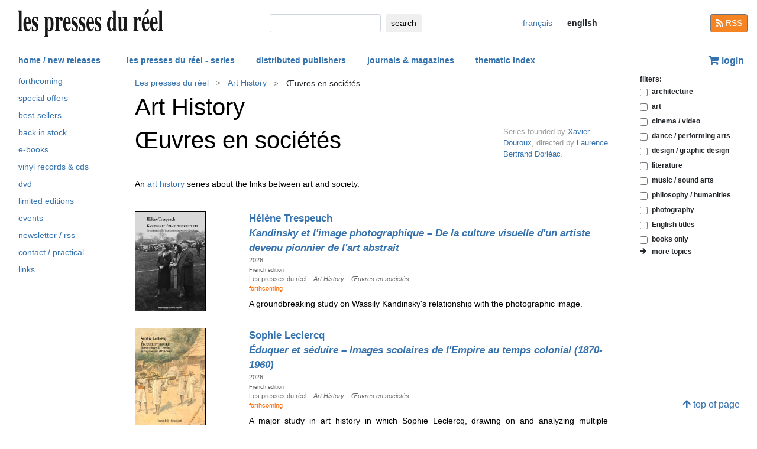

--- FILE ---
content_type: text/html; charset=UTF-8
request_url: https://www.lespressesdureel.com/EN/EN/collection_serie.php?id=13&menu=0
body_size: 12076
content:
<!DOCTYPE html>
<html lang="en">
<head>
<meta charset="utf-8">
<title>Œuvres en sociétés - Les presses du réel</title>
<meta name="description" content="" />
<meta name="keywords" content="">
<meta name="viewport" content="width=device-width, initial-scale=1.0">
<meta HTTP-EQUIV="Content-Language" Content="en"> 	
<link rel="canonical" href="https://www.lespressesdureel.com/EN/collection_serie.php?id=13&menu=1"/>
<link rel="shortcut icon" href="/images/favicon.png">
<link href="/assets/css/bootstrap.min.css?v=0.3.1.0" rel="stylesheet">
<link href="/css/css.css?v=0.3.1.0" rel="stylesheet">
<!-- HTML5 shim and Respond.js IE8 support of HTML5 elements and media queries -->
<!--[if lt IE 9]>
<script src="/assets/js/html5shiv.js?v=0.3.1.0"></script>
<script src="/assets/js/respond.min.js?v=0.3.1.0"></script>
<![endif]-->
<script src="/assets/js/jquery.js?v=0.3.1.0"></script>
<script src="/assets/js/select2/select2.min.js?v=0.3.1.0"></script>
<link href="/assets/js/select2/select2.min.css?v=0.3.1.0" rel="stylesheet" />
<script src="/assets/js/popper.min.js?v=0.3.1.0"></script>
<script src="/assets/js/bootstrap.min.js?v=0.3.1.0"></script>
<script src="/js/js.js?v=0.3.1.0"></script>
<link rel="stylesheet" href="/assets/fas/css/all.css?v=0.3.1.0">
<link rel="alternate" hreflang="fr" href="/en?id=13&menu=0" />
<script src="/assets/js/lightbox/ekko-lightbox.js?v=0.3.1.0"></script>
<link href="/assets/js/lightbox/ekko-lightbox.css?v=0.3.1.0" rel="stylesheet" />
</head>
<body>
   <header>
    <div class="navbar fixed-top toplogo">
         
        <a href="nouveautes.php" class="navbar-brand"><img class="logo-brand" src="/images/logo250.png" alt="les presses du réel" width="250"/></a>
        <div class="">
          <form class="form-inline mt-2 mt-md-0 " action="resultats.php" method="get">
              <input class="form-control form-control-sm mr-sm-2 input-search" type="text" placeholder="" 
                aria-label="search" name="search" id="search" 
                pattern=".{2,100}" required title="2 lettres minimum"
                oninvalid="this.setCustomValidity('Please enter a subject to search (name, title, ISBN, keyword). Please limit your search to 100 characters')"
                oninput="setCustomValidity('')">
              <button class="btn   btn-sm" type="submit">
                <div class="d-none d-lg-block">search</div>
                <div class="d-lg-none"><span class="fas fa-search" aria-hidden="true"></span></div>
              </button>
        </form>
        </div>
        <ul class="navbar-nav navbar-expand-lg ">
            <li class="nav-item active">
              
                <a href="/en?id=13&menu=0" class="btn  btn-sm btn-lang ">
                <div class="d-lg-none">fr</div>
                <div class="d-none d-lg-block">français</div>
                </a>

                            
            </li>
            <li class="nav-item active">

              
                <span style="cursor:default"  class="btn btn-sm btn-lang  lang-active">
                <div class="d-lg-none">en</div>
                <div class="d-none d-lg-block">english</div>
                </span>

              
             
            </li>
        </ul>
        <a href="/EN/feed.php" class="btn btn-secondary btn-sm btn-rss d-none d-lg-block"><i class="fa fa-rss pull-left" style="width:13px;"></i> RSS</a>
  </div>
    <nav class="navbar navbar-expand-lg navbar-light fixed-top nav-second">
      <button class="navbar-toggler " type="button" data-toggle="collapse" data-target="#navbarCollapse" aria-controls="navbarCollapse" aria-expanded="false" aria-label="Toggle navigation">
        <span class="navbar-toggler-icon "></span>
      </button>
      <div class="collapse navbar-collapse" id="navbarCollapse">
        <ul class="navbar-nav mr-auto">
          <li class="nav-item active">
          </li>
          <li class="nav-item">
           <a href="nouveautes.php" class="nav-link  " role="button" aria-haspopup="true" aria-expanded="false">home / new releases</a>
          </li>

          <li class="nav-item nav-item-special">
           <a href="collections.php?menu=1" class="nav-link  " role="button" aria-haspopup="true" aria-expanded="false">les presses du réel - series</a>
          </li>

          <li class="nav-item">
           <a href="editeurs.php?menu=2" class="nav-link  " role="button" aria-haspopup="true" aria-expanded="false">distributed publishers</a>
          </li>

          <li class="nav-item">
           <a href="magazines.php?menu=3" class="nav-link  " role="button" aria-haspopup="true" aria-expanded="false">journals & magazines</a>
          </li>

          <li class="nav-item">
           <a href="index_themes.php?menu=4" class="nav-link  " role="button" aria-haspopup="true" aria-expanded="false">thematic index</a>
          </li>
        </ul>


          <div class="float-right userdiv">
            <span class="panier"></span>
          </div>
      </div>
    </nav>
    <div id="filtresmobilecontainer" class=""><a class="btn" id="filtresmobilecontainerbtn">+ filters</a><div id="filtresmobile" class="filter_div"></div></div>


  </header>
  <div class="container-fluid float-left" itemscope itemtype="http://schema.org/WebPage">
    
 <div class="row">
 	 <div class="col-md-2 no-print col-pdr-left">
 	 	<select name="leftselect" class="leftselect form-control form-control-sm">
		<option value="">list</option>
		<option  value="aparaitre.php">forthcoming</option>
<option  value="offres.php">offres spéciale</option>
<option  value="ventes.php">best-sellers</option>
<option  value="retours.php">back in stock</option>
<option  value="numerique.php">e-books</option>
<option  value="index_audio.php">vinyl records & cds</option>
<option  value="index_multimedia.php">dvd</option>
<option  value="index_limite.php">limited editions</option>
<option  value="agenda.php">events</option>
<option  value="newsletter.php">newsletter / rss</option>
<option  value="informations.php">contact / practical</option>
<option  value="liens.php">links</option>
</select>
<ul id="scrollId" class="nav flex-column ulnav leftul">
					  <li><a class="nav-link" href="aparaitre.php">forthcoming</a></li>
					  <li><a class="nav-link" href="offres.php">special offers</a></li>
					  <li><a class="nav-link" href="ventes.php">best-sellers</a></li>
				  	  <li><a class="nav-link" href="retours.php">back in stock</a></li>
					  <li><a class="nav-link" href="numerique.php">e-books</a>
					  <li><a class="nav-link" href="index_audio.php">vinyl records & cds</a></li>
					  <li><a class="nav-link" href="index_multimedia.php">dvd</a></li>
					  <li><a class="nav-link" href="index_limite.php">limited editions</a></li>
					  <li><a class="nav-link" href="agenda.php">events</a></li>
					  <li><a class="nav-link" href="newsletter.php">newsletter / rss</a></li>
					  <li><a class="nav-link" href="informations.php">contact / practical</a></li>
					  <li><a class="nav-link" href="liens.php">links</a></li>
				</ul><script>
				var li = $( "li.active" );
				var ul = $("#scrollId");
				var pos = 0;
				$("#scrollId").find('li').each(function() {
				   if ( $(this).children().hasClass('active') ) {
					  pos=$(this).children().position("top");
				   }
				});
				ul.scrollTop(pos["top"]-10); 


				$(".leftselect").change(function() {
					if ($(this).val()!="")
 				  		$(location).attr("href",$(this).val());
				});

				</script> 	 </div>
 	 <div class="col-md-8">

					<nav aria-label="breadcrumb" itemprop="breadcrumb"  class="breadcrumb-pdr">
					 <ol class="breadcrumb">
				        <li class="breadcrumb-item"><a class="btn btn-sm btn-sm-outline-default text-left" href="collections.php?menu=1">Les presses du réel</i></a></li><li class="breadcrumb-item"><a href="collection.php?id=107&menu=0" class="btn btn-sm btn-sm-outline-default text-left">Art History</a></li><li class="breadcrumb-item"><span  class="btn btn-sm btn-sm-outline-default text-left" style="cursor:auto" >Œuvres en sociétés</span></li>	  
					</ol>
				</nav>
				<div id="page">	<div class="blocColl">	<h1>Art History</h1>			<div class="row">
				<div class="col-sm-9">
	<h1>Œuvres en sociétés</h1>	<div class="separationTitre">&nbsp;</div>	<div class="accroche">An  <a href="index_theme.php?id=20&menu=4">art history</a> series about the links between art and society.</div>	<div class="separationTitre">&nbsp;</div> 			</div>				<div class="col-sm-3">
				<div class="descrListeLeft">Series founded by <a href="auteur.php?id=319">Xavier Douroux</a>, directed by <a href="ouvrage.php?id=12599">Laurence Bertrand Dorléac</a>.</div>				<div class="descrListeLeft"></div> 			</div> 		</div> </div>		<div class="elementliste">			<div class="row">
				<div class="col-4 col-md-3">
			<a href="ouvrage.php?id=12792&menu=0"><img src="./img/ouvrage/12792/_Kandinsky_4_11_1.jpg" class="couvListeReduite" alt="Hélène Trespeuch - Kandinsky et l\'image photographique - De la culture visuelle d\'un artiste devenu pionnier de l\'art abstrait" /></a>				</div>				<div class="col-8  col-md-9 listcolright">
			<div class="titreListe"><a href="ouvrage.php?id=12792&menu=0"><span class="auteurTitre">Hélène Trespeuch</span><br/><span class="ouvrageTitre">Kandinsky et l'image photographique  &ndash; De la culture visuelle d'un artiste devenu pionnier de l'art abstrait</span></a></div>			<div class="descrListe">2026</div>			<div class="descrListe"><span class="small-text">French edition</span></div>
			<div class="collListe">Les presses du réel – <i>Art History &ndash; Œuvres en sociétés</i> </div>			<div class="descrListe vert"></div>			<div class="descrListe orange">forthcoming</div>			<div class="descrListe orange"></div>			<div class="descrListe rouge"></div>			<div class="accroche">A groundbreaking study on Wassily Kandinsky's relationship with the photographic image.</div>				</div>			</div>		</div>		<div class="elementliste">			<div class="row">
				<div class="col-4 col-md-3">
			<a href="ouvrage.php?id=9829&menu=0"><img src="./img/ouvrage/9829/_cover.jpg" class="couvListeReduite" alt="Sophie Leclercq - Éduquer et séduire - Images scolaires de l\'Empire au temps colonial (1870-1960)" /></a>				</div>				<div class="col-8  col-md-9 listcolright">
			<div class="titreListe"><a href="ouvrage.php?id=9829&menu=0"><span class="auteurTitre">Sophie Leclercq</span><br/><span class="ouvrageTitre">Éduquer et séduire  &ndash; Images scolaires de l'Empire au temps colonial (1870-1960)</span></a></div>			<div class="descrListe">2026</div>			<div class="descrListe"><span class="small-text">French edition</span></div>
			<div class="collListe">Les presses du réel – <i>Art History &ndash; Œuvres en sociétés</i> </div>			<div class="descrListe vert"></div>			<div class="descrListe orange">forthcoming</div>			<div class="descrListe orange"></div>			<div class="descrListe rouge"></div>			<div class="accroche">A major study in art history in which Sophie Leclercq, drawing on and analyzing multiple sources, texts, and visual documents, sheds light on a blind spot in French colonialism: how, between 1870 and 1960, children were taught about colonial conquest through edifying imagery, and how their view of colonized populations was shaped?</div>				</div>			</div>		</div>		<div class="elementliste">			<div class="row">
				<div class="col-4 col-md-3">
			<a href="ouvrage.php?id=12316&menu=0"><img src="./img/ouvrage/12316/114033_f3.jpg" class="couvListeReduite" alt="Charlotte Foucher Zarmanian - La conquête d\'une autorité - Historiennes de l\'art en France" /></a>				</div>				<div class="col-8  col-md-9 listcolright">
			<div class="titreListe"><a href="ouvrage.php?id=12316&menu=0"><span class="auteurTitre">Charlotte Foucher Zarmanian</span><br/><span class="ouvrageTitre">La conquête d'une autorité  &ndash; Historiennes de l'art en France</span></a></div>			<div class="descrListe">2026</div>			<div class="descrListe"><span class="small-text">French edition</span></div>
			<div class="collListe">Les presses du réel – <i>Art History &ndash; Œuvres en sociétés</i> </div>			<div class="descrListe vert"></div>			<div class="descrListe orange">forthcoming</div>			<div class="descrListe orange"></div>			<div class="descrListe rouge"></div>			<div class="accroche">A history of art in France from the women's perspective.</div>				</div>			</div>		</div>		<div class="elementliste">			<div class="row">
				<div class="col-4 col-md-3">
			<a href="ouvrage.php?id=12599&menu=0"><img src="./img/ouvrage/12599/_f.jpg" class="couvListeReduite" alt="Amitiés - Mélanges en l\'honneur de Laurence Bertrand Dorléac" /></a>				</div>				<div class="col-8  col-md-9 listcolright">
			<div class="titreListe"><a href="ouvrage.php?id=12599&menu=0"><span class="ouvrageTitre">Amitiés  &ndash; Mélanges en l'honneur de Laurence Bertrand Dorléac</span></a></div>			<div class="descrListe">2025</div>			<div class="descrListe"><span class="small-text">French edition</span></div>
			<div class="collListe">Les presses du réel – <i>Criticism, theory & documents &ndash; Œuvres en sociétés</i> </div>			<div class="descrListe vert"></div>			<div class="descrListe orange"></div>			<div class="descrListe orange"></div>			<div class="descrListe rouge"></div>			<div class="accroche">This tribute book brings together one hundred and one voices from very diverse backgrounds (historians, artists, writers, philosophers, curators, professors, students, close friends and fellow travelers) to draw , through an inventory of friendship, a multidimensional portrait of Laurence Bertrand Dorléac, and bear witness to the community of intellectual friendship that she was able to create.</div>				</div>			</div>		</div>		<div class="elementliste">			<div class="row">
				<div class="col-4 col-md-3">
			<a href="ouvrage.php?id=12575&menu=0"><img src="./img/ouvrage/12575/116868_f.jpg" class="couvListeReduite" alt="Marika Takanishi Knowles - Le monde de Pierrot - Art, théâtralité et marché en France (1697-1945)" /></a>				</div>				<div class="col-8  col-md-9 listcolright">
			<div class="titreListe"><a href="ouvrage.php?id=12575&menu=0"><span class="auteurTitre">Marika Takanishi Knowles</span><br/><span class="ouvrageTitre">Le monde de Pierrot  &ndash; Art, théâtralité et marché en France (1697-1945)</span></a></div>			<div class="descrListe">2025</div>			<div class="descrListe"><span class="small-text">French edition</span></div>
			<div class="collListe">Les presses du réel – <i>Art History &ndash; Œuvres en sociétés</i> </div>			<div class="descrListe vert"></div>			<div class="descrListe orange"></div>			<div class="descrListe orange"></div>			<div class="descrListe rouge"></div>			<div class="accroche">The stock theatrical character Pierrot is an enduring figure in   French visual art, where he emerges at the intersection of theatricality   and the marketplace. This book offers an account of Pierrot's   recurrence in painting, prints, photography and film, tracing this   distinctive type from the art of Watteau to the cinema of Occupied   France.</div>				</div>			</div>		</div>		<div class="elementliste">			<div class="row">
				<div class="col-4 col-md-3">
			<a href="ouvrage.php?id=12356&menu=0"><img src="./img/ouvrage/12356/_f.jpg" class="couvListeReduite" alt="Elina Gertsman - L\'hypothèse abstraite - Écart, excès d\'image au Moyen Âge" /></a>				</div>				<div class="col-8  col-md-9 listcolright">
			<div class="titreListe"><a href="ouvrage.php?id=12356&menu=0"><span class="auteurTitre">Elina Gertsman, Vincent Debiais</span><br/><span class="ouvrageTitre">L'hypothèse abstraite  &ndash; Écart, excès d'image au Moyen Âge</span></a></div>			<div class="descrListe">2025</div>			<div class="descrListe"><span class="small-text">French edition</span></div>
			<div class="collListe">Les presses du réel – <i>Art History &ndash; Œuvres en sociétés</i> </div>			<div class="descrListe vert"></div>			<div class="descrListe orange"></div>			<div class="descrListe orange"></div>			<div class="descrListe rouge"></div>			<div class="accroche">Pictorial abstraction in the Middle Ages: an innovative reflection that offers a powerful cross-disciplinary approach to medieval art, under a completely rethought concept of abstraction in close contact with finely analyzed images.</div>				</div>			</div>		</div>		<div class="elementliste">			<div class="row">
				<div class="col-4 col-md-3">
			<a href="ouvrage.php?id=11804&menu=0"><img src="./img/ouvrage/11804/108853_f3.jpg" class="couvListeReduite" alt="Maurice Fréchuret - Aveuglements - Les artistes et la cécité" /></a>				</div>				<div class="col-8  col-md-9 listcolright">
			<div class="titreListe"><a href="ouvrage.php?id=11804&menu=0"><span class="auteurTitre">Maurice Fréchuret</span><br/><span class="ouvrageTitre">Aveuglements  &ndash; Les artistes et la cécité</span></a></div>			<div class="descrListe">2025</div>			<div class="descrListe"><span class="small-text">French edition</span></div>
			<div class="collListe">Les presses du réel – <i>Art History &ndash; Œuvres en sociétés</i> </div>			<div class="descrListe vert"></div>			<div class="descrListe orange"></div>			<div class="descrListe orange"></div>			<div class="descrListe rouge"></div>			<div class="accroche">A history of the representation of blindness in art, from Brueghel to Louise Bourgeois.</div>				</div>			</div>		</div>		<div class="elementliste">			<div class="row">
				<div class="col-4 col-md-3">
			<a href="ouvrage.php?id=12256&menu=0"><img src="./img/ouvrage/12256/113472_f2.jpg" class="couvListeReduite" alt="Marine Schütz - Handmade readymade - Dessin et illustration dans le Pop art américain et britannique (1950-1975)" /></a>				</div>				<div class="col-8  col-md-9 listcolright">
			<div class="titreListe"><a href="ouvrage.php?id=12256&menu=0"><span class="auteurTitre">Marine Schütz</span><br/><span class="ouvrageTitre">Handmade readymade  &ndash; Dessin et illustration dans le Pop art américain et britannique (1950-1975)</span></a></div>			<div class="descrListe">2025</div>			<div class="descrListe"><span class="small-text">French edition</span></div>
			<div class="collListe">Les presses du réel – <i>Art History &ndash; Œuvres en sociétés</i> </div>			<div class="descrListe vert"></div>			<div class="descrListe orange"></div>			<div class="descrListe orange"></div>			<div class="descrListe rouge"></div>			<div class="accroche">An original history of Pop Art from the point of view of drawing, resituating the leading role played by this medium in the development of closer links between art and life.</div>				</div>			</div>		</div>		<div class="elementliste">			<div class="row">
				<div class="col-4 col-md-3">
			<a href="ouvrage.php?id=12051&menu=0"><img src="./img/ouvrage/12051/111995_f.jpg" class="couvListeReduite" alt="Mélanie Roustan - L\'animal captif et la nature sauvage - Une ethnographie du Parc zoologique de Paris" /></a>				</div>				<div class="col-8  col-md-9 listcolright">
			<div class="titreListe"><a href="ouvrage.php?id=12051&menu=0"><span class="auteurTitre">Mélanie Roustan</span><br/><span class="ouvrageTitre">L'animal captif et la nature sauvage  &ndash; Une ethnographie du Parc zoologique de Paris</span></a></div>			<div class="descrListe">2025</div>			<div class="descrListe"><span class="small-text">French edition</span></div>
			<div class="collListe">Les presses du réel – <i>Criticism, theory & documents &ndash; Œuvres en sociétés</i> </div>			<div class="descrListe vert"></div>			<div class="descrListe orange"></div>			<div class="descrListe orange"></div>			<div class="descrListe rouge"></div>			<div class="accroche">An ethnographic approach to the zoo, revealing the tensions and contradictions of a cultural institution that inherited nature from the colonial exhibitions and has now entered the paradigm of biodiversity conservation.</div>				</div>			</div>		</div>		<div class="elementliste">			<div class="row">
				<div class="col-4 col-md-3">
			<a href="ouvrage.php?id=11973&menu=0"><img src="./img/ouvrage/11973/_Cover2_1.jpg" class="couvListeReduite" alt="Olga Medvedkova - Nom, prénom, patronyme - Enquête en trois cahiers" /></a>				</div>				<div class="col-8  col-md-9 listcolright">
			<div class="titreListe"><a href="ouvrage.php?id=11973&menu=0"><span class="auteurTitre">Olga Medvedkova</span><br/><span class="ouvrageTitre">Nom, prénom, patronyme  &ndash; Enquête en trois cahiers</span> <span class="edition_numerique">ebook</span></a></div>			<div class="descrListe">2024</div>			<div class="descrListe"><span class="small-text">French edition</span></div>
			<div class="collListe">Les presses du réel – <i>Criticism, theory & documents &ndash; Œuvres en sociétés</i> </div>			<div class="descrListe vert"></div>			<div class="descrListe orange"></div>			<div class="descrListe orange"></div>			<div class="descrListe rouge"></div>			<div class="accroche">An experience of introspection, an epistemological reflection and an act of resistance in the face of depersonalization, around the question of the name.</div>				</div>			</div>		</div>		<div class="elementliste">			<div class="row">
				<div class="col-4 col-md-3">
			<a href="ouvrage.php?id=11551&menu=0"><img src="./img/ouvrage/11551/_Cover_1_2_1.jpg" class="couvListeReduite" alt="Olivier Berggruen - Formes du désir - Une brève histoire de la collection d\'art" /></a>				</div>				<div class="col-8  col-md-9 listcolright">
			<div class="titreListe"><a href="ouvrage.php?id=11551&menu=0"><span class="auteurTitre">Olivier Berggruen</span><br/><span class="ouvrageTitre">Formes du désir  &ndash; Une brève histoire de la collection d'art</span></a></div>			<div class="descrListe">2024</div>			<div class="descrListe"><span class="small-text">French edition</span></div>
			<div class="collListe">Les presses du réel – <i>Art History &ndash; Œuvres en sociétés</i> </div>			<div class="descrListe vert"></div>			<div class="descrListe orange"></div>			<div class="descrListe orange"></div>			<div class="descrListe rouge"></div>			<div class="accroche">This history of art collecting traces a multiplicity of aesthetic attitudes through the prism of certain key figures in the history of taste. Over the course of the chapters, we discover how art collecting reflects—or responds to—an individual's character.</div>				</div>			</div>		</div>		<div class="elementliste">			<div class="row">
				<div class="col-4 col-md-3">
			<a href="ouvrage.php?id=9229&menu=0"><img src="./img/ouvrage/9229/98940_f2.jpg" class="couvListeReduite" alt="Morgan Labar - La gloire de la bêtise - Régression et superficialités dans les arts depuis la fin des années 1980" /></a>				</div>				<div class="col-8  col-md-9 listcolright">
			<div class="titreListe"><a href="ouvrage.php?id=9229&menu=0"><span class="auteurTitre">Morgan Labar</span><br/><span class="ouvrageTitre">La gloire de la bêtise  &ndash; Régression et superficialités dans les arts depuis la fin des années 1980</span></a></div>			<div class="descrListe">2024</div>			<div class="descrListe"><span class="small-text">French edition</span></div>
			<div class="collListe">Les presses du réel – <i>Criticism, theory & documents &ndash; Œuvres en sociétés</i> </div>			<div class="descrListe vert"></div>			<div class="descrListe orange"></div>			<div class="descrListe orange"></div>			<div class="descrListe rouge"></div>			<div class="accroche">A history of stupidity (deliberate and sometimes even claimed), regression and superficiality in the arts.</div>				</div>			</div>		</div>		<div class="elementliste">			<div class="row">
				<div class="col-4 col-md-3">
			<a href="ouvrage.php?id=11284&menu=0"><img src="./img/ouvrage/11284/102648_f3.jpg" class="couvListeReduite" alt="Jehanne Denogent - Palimpsestes africains - Primitivisme littéraire et avant-gardes (Paris, 1901-1924)" /></a>				</div>				<div class="col-8  col-md-9 listcolright">
			<div class="titreListe"><a href="ouvrage.php?id=11284&menu=0"><span class="auteurTitre">Jehanne Denogent</span><br/><span class="ouvrageTitre">Palimpsestes africains  &ndash; Primitivisme littéraire et avant-gardes (Paris, 1901-1924)</span></a></div>			<div class="descrListe">2024</div>			<div class="descrListe"><span class="small-text">French edition</span></div>
			<div class="collListe">Les presses du réel – <i>Literature &ndash; Œuvres en sociétés</i> </div>			<div class="descrListe vert"></div>			<div class="descrListe orange"></div>			<div class="descrListe orange"></div>			<div class="descrListe rouge"></div>			<div class="accroche">The notion of primitivism rethought to highlight the role of the African referent in the development of the artistic and literary avant-garde in Europe.</div>				</div>			</div>		</div>		<div class="elementliste">			<div class="row">
				<div class="col-4 col-md-3">
			<a href="ouvrage.php?id=11524&menu=0"><img src="./img/ouvrage/11524/105575_f2.jpg" class="couvListeReduite" alt="Les réserves des musées - Écologies des collections" /></a>				</div>				<div class="col-8  col-md-9 listcolright">
			<div class="titreListe"><a href="ouvrage.php?id=11524&menu=0"><span class="ouvrageTitre">Les réserves des musées  &ndash; Écologies des collections</span></a></div>			<div class="descrListe">2024</div>			<div class="descrListe"><span class="small-text">French edition</span></div>
			<div class="collListe">Les presses du réel – <i>Art History &ndash; Œuvres en sociétés</i> </div>			<div class="descrListe vert"></div>			<div class="descrListe orange"></div>			<div class="descrListe orange"></div>			<div class="descrListe rouge"></div>			<div class="accroche">Using an interdisciplinary approach inspired by science and technology studies, and combining museological and sociological perspectives, this groundbreaking study of museum storerooms sheds new light on the world of art and cultural heritage conservation.</div>				</div>			</div>		</div>		<div class="elementliste">			<div class="row">
				<div class="col-4 col-md-3">
			<a href="ouvrage.php?id=9232&menu=0"><img src="./img/ouvrage/9232/_f.jpg" class="couvListeReduite" alt="Edward J. Sullivan - Modernités américaines (1910-1960)" /></a>				</div>				<div class="col-8  col-md-9 listcolright">
			<div class="titreListe"><a href="ouvrage.php?id=9232&menu=0"><span class="auteurTitre">Edward J. Sullivan</span><br/><span class="ouvrageTitre">Modernités américaines (1910-1960) </span></a></div>			<div class="descrListe">2024</div>			<div class="descrListe"><span class="small-text">French edition</span></div>
			<div class="collListe">Les presses du réel – <i>Art History &ndash; Œuvres en sociétés</i> </div>			<div class="descrListe vert"></div>			<div class="descrListe orange"></div>			<div class="descrListe orange"></div>			<div class="descrListe rouge"></div>			<div class="accroche">An audacious account of the ways in which the arts in the Americas were modernized during the first half of the 20th century.</div>				</div>			</div>		</div>		<div class="elementliste">			<div class="row">
				<div class="col-4 col-md-3">
			<a href="ouvrage.php?id=10973&menu=0"><img src="./img/ouvrage/10973/100847_f2.jpg" class="couvListeReduite" alt="Serge Guilbaut - Ping-pong culturel existentiel - France – États-Unis (1944-1947)" /></a>				</div>				<div class="col-8  col-md-9 listcolright">
			<div class="titreListe"><a href="ouvrage.php?id=10973&menu=0"><span class="auteurTitre">Serge Guilbaut</span><br/><span class="ouvrageTitre">Ping-pong culturel existentiel  &ndash; France – États-Unis (1944-1947)</span></a></div>			<div class="descrListe">2024</div>			<div class="descrListe"><span class="small-text">French edition</span></div>
			<div class="collListe">Les presses du réel – <i>Art History &ndash; Œuvres en sociétés</i> </div>			<div class="descrListe vert"></div>			<div class="descrListe orange"></div>			<div class="descrListe orange"></div>			<div class="descrListe rouge"></div>			<div class="accroche">A genuine investigation, in the opposite direction to the narrative imposed by art historians, of artistic, cultural and political developments in the Western world after the Second World War, between Paris and New York.</div>				</div>			</div>		</div>		<div class="elementliste">			<div class="row">
				<div class="col-4 col-md-3">
			<a href="ouvrage.php?id=11054&menu=0"><img src="./img/ouvrage/11054/99925_f2.jpg" class="couvListeReduite" alt="Maurice Fréchuret - Respirer - La puissance créatrice du souffle" /></a>				</div>				<div class="col-8  col-md-9 listcolright">
			<div class="titreListe"><a href="ouvrage.php?id=11054&menu=0"><span class="auteurTitre">Maurice Fréchuret</span><br/><span class="ouvrageTitre">Respirer  &ndash; La puissance créatrice du souffle</span></a></div>			<div class="descrListe">2024</div>			<div class="descrListe"><span class="small-text">French edition</span></div>
			<div class="collListe">Les presses du réel – <i>Art History &ndash; Œuvres en sociétés</i> </div>			<div class="descrListe vert"></div>			<div class="descrListe orange"></div>			<div class="descrListe orange"></div>			<div class="descrListe rouge"></div>			<div class="accroche">From the negative hands on the walls of the Chauvet caves (minus 30,000 years ago) to the most recent experiments of a number of contemporary artists, an entire history of art can be written under the prism of breathing. Between these two milestones, this study attempts to highlight the innovative force of breath and the importance accorded to breathing as a creative gesture  and artwork on its own.</div>				</div>			</div>		</div>		<div class="elementliste">			<div class="row">
				<div class="col-4 col-md-3">
			<a href="ouvrage.php?id=8554&menu=0"><img src="./img/ouvrage/8554/_Cover2_1.jpg" class="couvListeReduite" alt="Olga Medvedkova - Nom, prénom, patronyme - Enquête en trois cahiers" /></a>				</div>				<div class="col-8  col-md-9 listcolright">
			<div class="titreListe"><a href="ouvrage.php?id=8554&menu=0"><span class="auteurTitre">Olga Medvedkova</span><br/><span class="ouvrageTitre">Nom, prénom, patronyme  &ndash; Enquête en trois cahiers</span></a></div>			<div class="descrListe">2023</div>			<div class="descrListe"><span class="small-text">French edition</span></div>
			<div class="collListe">Les presses du réel – <i>Criticism, theory & documents &ndash; Œuvres en sociétés</i> </div>			<div class="descrListe vert"></div>			<div class="descrListe orange"></div>			<div class="descrListe orange"></div>			<div class="descrListe rouge"></div>			<div class="accroche">An experience of introspection, an epistemological reflection and an act of resistance in the face of depersonalization, around the question of the name.</div>				</div>			</div>		</div>		<div class="elementliste">			<div class="row">
				<div class="col-4 col-md-3">
			<a href="ouvrage.php?id=9441&menu=0"><img src="./img/ouvrage/9441/84477_f2.jpg" class="couvListeReduite" alt="Sophie Basch - Le Japonisme, un art français" /></a>				</div>				<div class="col-8  col-md-9 listcolright">
			<div class="titreListe"><a href="ouvrage.php?id=9441&menu=0"><span class="auteurTitre">Sophie Basch</span><br/><span class="ouvrageTitre">Le Japonisme, un art français </span></a></div>			<div class="descrListe">2023</div>			<div class="descrListe"><span class="small-text">French edition</span></div>
			<div class="collListe">Les presses du réel – <i>Art History &ndash; Œuvres en sociétés</i> </div>			<div class="descrListe vert"></div>			<div class="descrListe orange"></div>			<div class="descrListe orange"></div>			<div class="descrListe rouge"></div>			<div class="accroche">A thorough exploration of the discourses on Japonisme that emerged in   France from the late 19th to the early 20th century, placing them in the   context of the totality of discourses of the time and exploring their   dynamic meanings in their places of origin.</div>				</div>			</div>		</div>		<div class="elementliste">			<div class="row">
				<div class="col-4 col-md-3">
			<a href="ouvrage.php?id=9818&menu=0"><img src="./img/ouvrage/9818/87236_f2.jpg" class="couvListeReduite" alt="Maureen Murphy - L\'Art de la décolonisation - Paris-Dakar (1950-1970)" /></a>				</div>				<div class="col-8  col-md-9 listcolright">
			<div class="titreListe"><a href="ouvrage.php?id=9818&menu=0"><span class="auteurTitre">Maureen Murphy</span><br/><span class="ouvrageTitre">L'Art de la décolonisation  &ndash; Paris-Dakar (1950-1970)</span></a></div>			<div class="descrListe">2023</div>			<div class="descrListe"><span class="small-text">French edition</span></div>
			<div class="collListe">Les presses du réel – <i>Art History &ndash; Œuvres en sociétés</i> </div>			<div class="descrListe vert"></div>			<div class="descrListe orange"></div>			<div class="descrListe orange"></div>			<div class="descrListe rouge"></div>			<div class="accroche">A transnational and transhistorical investigation carried out in the heart of museum and artistic practices between France and Senegal in the 1950s to 1970s, inviting us to decentralize our views in order to consider the globalized history of art of these years in a new light.</div>				</div>			</div>		</div>		<div class="elementliste">			<div class="row">
				<div class="col-4 col-md-3">
			<a href="ouvrage.php?id=9213&menu=0"><img src="./img/ouvrage/9213/87950_Vitacca_cover.jpg" class="couvListeReduite" alt="Sara Vitacca - Michelangelismes - La réception de Michel-Ange entre mythe, image et création (1875-1914)" /></a>				</div>				<div class="col-8  col-md-9 listcolright">
			<div class="titreListe"><a href="ouvrage.php?id=9213&menu=0"><span class="auteurTitre">Sara Vitacca</span><br/><span class="ouvrageTitre">Michelangelismes  &ndash; La réception de Michel-Ange entre mythe, image et création (1875-1914)</span></a></div>			<div class="descrListe">2023</div>			<div class="descrListe"><span class="small-text">French edition</span></div>
			<div class="collListe">Les presses du réel – <i>Art History &ndash; Œuvres en sociétés</i> </div>			<div class="descrListe vert"></div>			<div class="descrListe orange"></div>			<div class="descrListe orange"></div>			<div class="descrListe rouge"></div>			<div class="accroche">An exploration of the artistic myth of Michelangelo, which questions the multiple and contradictory uses of the past and the notions of reception, filiation and tradition that are revealed.</div>				</div>			</div>		</div>		<div class="elementliste">			<div class="row">
				<div class="col-4 col-md-3">
			<a href="ouvrage.php?id=8550&menu=0"><img src="./img/ouvrage/8550/_f.jpg" class="couvListeReduite" alt="Frédéric Cousinié - Paysage du paysage - Nicolas Poussin, Claude Le Lorrain, Sébastien Bourdon" /></a>				</div>				<div class="col-8  col-md-9 listcolright">
			<div class="titreListe"><a href="ouvrage.php?id=8550&menu=0"><span class="auteurTitre">Frédéric Cousinié</span><br/><span class="ouvrageTitre">Paysage du paysage  &ndash; Nicolas Poussin, Claude Le Lorrain, Sébastien Bourdon</span></a></div>			<div class="descrListe">2022</div>			<div class="descrListe"><span class="small-text">French edition</span></div>
			<div class="collListe">Les presses du réel – <i>Art History &ndash; Œuvres en sociétés</i> </div>			<div class="descrListe vert"></div>			<div class="descrListe orange"></div>			<div class="descrListe orange"></div>			<div class="descrListe rouge"></div>			<div class="accroche">The various dimensions of the landscape—mental, cultural and ideological, real and pictorial—in the emblematic works of Poussin, Le Lorrain, Bourdon and their contemporaries of the 17th century.</div>				</div>			</div>		</div>		<div class="elementliste">			<div class="row">
				<div class="col-4 col-md-3">
			<a href="ouvrage.php?id=9206&menu=0"><img src="./img/ouvrage/9206/78851_f.jpg" class="couvListeReduite" alt="Marie Gispert - Jean Cassou - Une histoire du musée" /></a>				</div>				<div class="col-8  col-md-9 listcolright">
			<div class="titreListe"><a href="ouvrage.php?id=9206&menu=0"><span class="auteurTitre">Marie Gispert</span><br/><span class="ouvrageTitre">Jean Cassou  &ndash; Une histoire du musée</span></a></div>			<div class="descrListe">2022</div>			<div class="descrListe"><span class="small-text">French edition</span></div>
			<div class="collListe">Les presses du réel – <i>Art History &ndash; Œuvres en sociétés</i> </div>			<div class="descrListe vert"></div>			<div class="descrListe orange"></div>			<div class="descrListe orange"></div>			<div class="descrListe rouge"></div>			<div class="accroche">A history of the museum of modern art, exhibitions and discourses on art and its public in the 20th century, from the trajectory of Jean Cassou (1897-1986), writer, resistance fighter, art critic, poet and chief curator of thenational museum for modern art of France from 1945 to 1965.</div>				</div>			</div>		</div>		<div class="elementliste">			<div class="row">
				<div class="col-4 col-md-3">
			<a href="ouvrage.php?id=9207&menu=0"><img src="./img/ouvrage/9207/79987_f.jpg" class="couvListeReduite" alt="Julie Ramos - L\'Inde des visionnaires - Runge, Blake, Bra" /></a>				</div>				<div class="col-8  col-md-9 listcolright">
			<div class="titreListe"><a href="ouvrage.php?id=9207&menu=0"><span class="auteurTitre">Julie Ramos</span><br/><span class="ouvrageTitre">L'Inde des visionnaires  &ndash; Runge, Blake, Bra</span></a></div>			<div class="descrListe">2022</div>			<div class="descrListe"><span class="small-text">French edition</span></div>
			<div class="collListe">Les presses du réel – <i>Art History &ndash; Œuvres en sociétés</i> </div>			<div class="descrListe vert"></div>			<div class="descrListe orange"></div>			<div class="descrListe orange"></div>			<div class="descrListe rouge"></div>			<div class="accroche">An investigation into how the discovery of "India" disrupted Western mimesis between 1800 and 1850, thereby contributing to artistic modernity.</div>				</div>			</div>		</div>		<div class="elementliste">			<div class="row">
				<div class="col-4 col-md-3">
			<a href="ouvrage.php?id=8997&menu=0"><img src="./img/ouvrage/8997/74620_f.jpg" class="couvListeReduite" alt="Lara Bonneau - Lire l\'œuvre d\'Aby Warburg à la lumière de ses Fragments sur l\'expression" /></a>				</div>				<div class="col-8  col-md-9 listcolright">
			<div class="titreListe"><a href="ouvrage.php?id=8997&menu=0"><span class="auteurTitre">Lara Bonneau</span><br/><span class="ouvrageTitre">Lire l'œuvre d'Aby Warburg à la lumière de ses Fragments sur l'expression </span></a></div>			<div class="descrListe">2022</div>			<div class="descrListe"><span class="small-text">French edition</span></div>
			<div class="collListe">Les presses du réel – <i>Art History &ndash; Œuvres en sociétés</i> </div>			<div class="descrListe vert"></div>			<div class="descrListe orange"></div>			<div class="descrListe orange"></div>			<div class="descrListe rouge"></div>			<div class="accroche">An essay to account for the architectonics of Aby Warburg (1866-1929) by resituating his work within his project of general anthropology of expression: Lara Bonneau shows, from a text as little known as it is important, that the invention of iconology, which made the art historian famous, was underpinned by an ontology drawing on various sources, philosophical, psychological and biological as well as historical.</div>				</div>			</div>		</div>		<div class="elementliste">			<div class="row">
				<div class="col-4 col-md-3">
			<a href="ouvrage.php?id=8558&menu=0"><img src="./img/ouvrage/8558/76890_f.jpg" class="couvListeReduite" alt="Chang-Ming Peng - Regards sur la peinture chinoise en Occident - Évolution du discours et résonances artistiques (1800-1939)" /></a>				</div>				<div class="col-8  col-md-9 listcolright">
			<div class="titreListe"><a href="ouvrage.php?id=8558&menu=0"><span class="auteurTitre">Chang-Ming Peng</span><br/><span class="ouvrageTitre">Regards sur la peinture chinoise en Occident  &ndash; Évolution du discours et résonances artistiques (1800-1939)</span></a></div>			<div class="descrListe">2022</div>			<div class="descrListe"><span class="small-text">French edition</span></div>
			<div class="collListe">Les presses du réel – <i>Art History &ndash; Œuvres en sociétés</i> </div>			<div class="descrListe vert"></div>			<div class="descrListe orange"></div>			<div class="descrListe orange"></div>			<div class="descrListe rouge"></div>			<div class="accroche">The little-known history of a major cultural encounter: a study of the reception of Chinese painting in the West and its artistic resonances, which underwent profound changes between the 19th century and the 1930s.</div>				</div>			</div>		</div>		<div class="elementliste">			<div class="row">
				<div class="col-4 col-md-3">
			<a href="ouvrage.php?id=8555&menu=0"><img src="./img/ouvrage/8555/76496_f.jpg" class="couvListeReduite" alt="Marie Tchernia-Blanchard - Dans l\'œil d\'un chasseur - Charles Sterling (1901-1991), historien de l\'art" /></a>				</div>				<div class="col-8  col-md-9 listcolright">
			<div class="titreListe"><a href="ouvrage.php?id=8555&menu=0"><span class="auteurTitre">Marie Tchernia-Blanchard</span><br/><span class="ouvrageTitre">Dans l'œil d'un chasseur  &ndash; Charles Sterling (1901-1991), historien de l'art</span></a></div>			<div class="descrListe">2022</div>			<div class="descrListe"><span class="small-text">French edition</span></div>
			<div class="collListe">Les presses du réel – <i>Art History &ndash; Œuvres en sociétés</i> </div>			<div class="descrListe vert"></div>			<div class="descrListe orange"></div>			<div class="descrListe orange"></div>			<div class="descrListe rouge"></div>			<div class="accroche">The art history reconsidered as a scientific discipline and form of discourse in the twentieth century, through a critical analysis of the work of Charles Sterling (1901-1991).</div>				</div>			</div>		</div>		<div class="elementliste">			<div class="row">
				<div class="col-4 col-md-3">
			<a href="ouvrage.php?id=8553&menu=0"><img src="./img/ouvrage/8553/_c.jpg" class="couvListeReduite" alt="Éléonore Devevey - Terrains d\'entente - Anthropologues et écrivains dans la seconde moitié du XXe siècle" /></a>				</div>				<div class="col-8  col-md-9 listcolright">
			<div class="titreListe"><a href="ouvrage.php?id=8553&menu=0"><span class="auteurTitre">Éléonore Devevey</span><br/><span class="ouvrageTitre">Terrains d'entente  &ndash; Anthropologues et écrivains dans la seconde moitié du XXe siècle</span></a></div>			<div class="descrListe">2021</div>			<div class="descrListe"><span class="small-text">French edition</span></div>
			<div class="collListe">Les presses du réel – <i>Literature &ndash; Œuvres en sociétés</i> </div>			<div class="descrListe vert"></div>			<div class="descrListe orange"></div>			<div class="descrListe orange"></div>			<div class="descrListe rouge"></div>			<div class="accroche">Historical exchanges and common ground (of agreement or dissension) between literature and anthropology.</div>				</div>			</div>		</div>		<div class="elementliste">			<div class="row">
				<div class="col-4 col-md-3">
			<a href="ouvrage.php?id=8551&menu=0"><img src="./img/ouvrage/8551/74507_c2.jpg" class="couvListeReduite" alt="Maurice Fréchuret - Images de l\'exil" /></a>				</div>				<div class="col-8  col-md-9 listcolright">
			<div class="titreListe"><a href="ouvrage.php?id=8551&menu=0"><span class="auteurTitre">Maurice Fréchuret</span><br/><span class="ouvrageTitre">Images de l'exil </span></a></div>			<div class="descrListe">2021</div>			<div class="descrListe"><span class="small-text">French edition</span></div>
			<div class="collListe">Les presses du réel – <i>Art History &ndash; Œuvres en sociétés</i> </div>			<div class="descrListe vert"></div>			<div class="descrListe orange"></div>			<div class="descrListe orange"></div>			<div class="descrListe rouge"></div>			<div class="accroche">The images of exile, escape, wandering and exclusion in art history, from classical painting to the most contemporary production.</div>				</div>			</div>		</div>		<div class="elementliste">			<div class="row">
				<div class="col-4 col-md-3">
			<a href="ouvrage.php?id=2384&menu=0"><img src="./img/ouvrage/2384/63961_c.jpg" class="couvListeReduite" alt="Piotr Piotrowski - Dans l\'ombre de Yalta - Art et avant-garde en Europe de l\'Est (1945-1989)" /></a>				</div>				<div class="col-8  col-md-9 listcolright">
			<div class="titreListe"><a href="ouvrage.php?id=2384&menu=0"><span class="auteurTitre">Piotr Piotrowski</span><br/><span class="ouvrageTitre">Dans l'ombre de Yalta  &ndash; Art et avant-garde en Europe de l'Est (1945-1989)</span></a></div>			<div class="descrListe">2021</div>			<div class="descrListe"><span class="small-text">French edition</span></div>
			<div class="collListe">Les presses du réel – <i>Art History &ndash; Œuvres en sociétés</i> </div>			<div class="descrListe vert"></div>			<div class="descrListe orange"></div>			<div class="descrListe orange"></div>			<div class="descrListe rouge"></div>			<div class="accroche">The first comparative study of artistic culture in Europe under Soviet influence following the Yalta Accords, tracing the complex relationship between art and politics and the tensions between the avant-garde and traditional practices on the other side of the Iron Curtain.</div>				</div>			</div>		</div>		<div class="elementliste">			<div class="row">
				<div class="col-4 col-md-3">
			<a href="ouvrage.php?id=8552&menu=0"><img src="./img/ouvrage/8552/_c.jpg" class="couvListeReduite" alt="Céline Frigau Manning - Ce que la musique fait à l\'hypnose - Une relation spectaculaire au XIXe siècle" /></a>				</div>				<div class="col-8  col-md-9 listcolright">
			<div class="titreListe"><a href="ouvrage.php?id=8552&menu=0"><span class="auteurTitre">Céline Frigau Manning</span><br/><span class="ouvrageTitre">Ce que la musique fait à l'hypnose  &ndash; Une relation spectaculaire au XIXe siècle</span></a></div>			<div class="descrListe">2021</div>			<div class="descrListe"><span class="small-text">French edition</span></div>
			<div class="collListe">Les presses du réel – <i>Music & Sound Arts &ndash; Œuvres en sociétés</i> </div>			<div class="descrListe vert"></div>			<div class="descrListe orange"></div>			<div class="descrListe orange"></div>			<div class="descrListe rouge"></div>			<div class="accroche">The unexplored interactions between hypnosis, music and medicine in the 19th century, between the world of science and the world of art.</div>				</div>			</div>		</div>		<div class="elementliste">			<div class="row">
				<div class="col-4 col-md-3">
			<a href="ouvrage.php?id=7968&menu=0"><img src="./img/ouvrage/7968/64304_c.jpg" class="couvListeReduite" alt="Thibault Boulvain - L\'art en sida - 1981-1997" /></a>				</div>				<div class="col-8  col-md-9 listcolright">
			<div class="titreListe"><a href="ouvrage.php?id=7968&menu=0"><span class="auteurTitre">Thibault Boulvain</span><br/><span class="ouvrageTitre">L'art en sida  &ndash; 1981-1997</span></a></div>			<div class="descrListe">2021</div>			<div class="descrListe"><span class="small-text">French edition</span></div>
			<div class="collListe">Les presses du réel – <i>Art History &ndash; Œuvres en sociétés</i> </div>			<div class="descrListe vert"></div>			<div class="descrListe orange"></div>			<div class="descrListe orange"></div>			<div class="descrListe rouge"></div>			<div class="accroche">A study of representations of HIV and AIDS in American and European art,  that opens up a vast political, economic and social history of two decades fatally haunted by the catastrophe.</div>				</div>			</div>		</div>		<div class="elementliste">			<div class="row">
				<div class="col-4 col-md-3">
			<a href="ouvrage.php?id=7971&menu=0"><img src="./img/ouvrage/7971/65331_c.jpg" class="couvListeReduite" alt="Louis Marin - Événements de contemporanéité et autres écrits sur l\'art au XXe siècle" /></a>				</div>				<div class="col-8  col-md-9 listcolright">
			<div class="titreListe"><a href="ouvrage.php?id=7971&menu=0"><span class="auteurTitre">Louis Marin</span><br/><span class="ouvrageTitre">Événements de contemporanéité et autres écrits sur l'art au XXe siècle </span></a></div>			<div class="descrListe">2021</div>			<div class="descrListe"><span class="small-text">French edition</span></div>
			<div class="collListe">Les presses du réel – <i>Art History &ndash; Œuvres en sociétés</i> </div>			<div class="descrListe vert"></div>			<div class="descrListe orange"></div>			<div class="descrListe orange"></div>			<div class="descrListe rouge"></div>			<div class="accroche">The collection of writings on  art by the French philosopher, historian, semiologist and art critic Louis Marin (1931-1992).</div>				</div>			</div>		</div>		<div class="elementliste">			<div class="row">
				<div class="col-4 col-md-3">
			<a href="ouvrage.php?id=8045&menu=0"><img src="./img/ouvrage/8045/64821_c.jpg" class="couvListeReduite" alt="Hadrien Viraben - Le savant et le profane - Documents et monuments de l\'impressionnisme (1900-1939)" /></a>				</div>				<div class="col-8  col-md-9 listcolright">
			<div class="titreListe"><a href="ouvrage.php?id=8045&menu=0"><span class="auteurTitre">Hadrien Viraben</span><br/><span class="ouvrageTitre">Le savant et le profane  &ndash; Documents et monuments de l'impressionnisme (1900-1939)</span></a></div>			<div class="descrListe">2021</div>			<div class="descrListe"><span class="small-text">French edition</span></div>
			<div class="collListe">Les presses du réel – <i>Art History &ndash; Œuvres en sociétés</i> </div>			<div class="descrListe vert"></div>			<div class="descrListe orange"></div>			<div class="descrListe orange"></div>			<div class="descrListe rouge"></div>			<div class="accroche">A historiography of impressionism: a historical and critical study of the writing of impressionist history as a documentary (de)monstration.</div>				</div>			</div>		</div>		<div class="elementliste">			<div class="row">
				<div class="col-4 col-md-3">
			<a href="ouvrage.php?id=3569&menu=0"><img src="./img/ouvrage/3569/63962_c.jpg" class="couvListeReduite" alt="Neil McWilliam - L\'esthétique de la réaction - Tradition, foi, identité et l\'art français (1900-1914)" /></a>				</div>				<div class="col-8  col-md-9 listcolright">
			<div class="titreListe"><a href="ouvrage.php?id=3569&menu=0"><span class="auteurTitre">Neil McWilliam</span><br/><span class="ouvrageTitre">L'esthétique de la réaction  &ndash; Tradition, foi, identité et l'art français (1900-1914)</span></a></div>			<div class="descrListe">2021</div>			<div class="descrListe"><span class="small-text">French edition</span></div>
			<div class="collListe">Les presses du réel – <i>Art History &ndash; Œuvres en sociétés</i> </div>			<div class="descrListe vert"></div>			<div class="descrListe orange"></div>			<div class="descrListe orange"></div>			<div class="descrListe rouge"></div>			<div class="accroche">A study that explores the complex relationship between nationalism, traditionalism and the critique of modern culture in France in the decades preceding the First World War.</div>				</div>			</div>		</div>		<div class="elementliste">			<div class="row">
				<div class="col-4 col-md-3">
			<a href="ouvrage.php?id=7043&menu=0"><img src="./img/ouvrage/7043/64744_c.jpg" class="couvListeReduite" alt="Lucia Piccioni - Art et fascisme - Peindre l\'italianité (1922-1943)" /></a>				</div>				<div class="col-8  col-md-9 listcolright">
			<div class="titreListe"><a href="ouvrage.php?id=7043&menu=0"><span class="auteurTitre">Lucia Piccioni</span><br/><span class="ouvrageTitre">Art et fascisme  &ndash; Peindre l'italianité (1922-1943)</span></a></div>			<div class="descrListe">2021</div>			<div class="descrListe"><span class="small-text">French edition</span></div>
			<div class="collListe">Les presses du réel – <i>Art History &ndash; Œuvres en sociétés</i> </div>			<div class="descrListe vert"></div>			<div class="descrListe orange"></div>			<div class="descrListe orange"></div>			<div class="descrListe rouge"></div>			<div class="accroche">A reconstruction of the vast network of images and texts that give shape to Italian fascist totalitarianism.</div>				</div>			</div>		</div>		<div class="elementliste">			<div class="row">
				<div class="col-4 col-md-3">
			<a href="ouvrage.php?id=7967&menu=0"><img src="./img/ouvrage/7967/64263_c.jpg" class="couvListeReduite" alt="Brigitte Gilardet - Paroles de commissaires - Histoires. Institutions. Pratiques" /></a>				</div>				<div class="col-8  col-md-9 listcolright">
			<div class="titreListe"><a href="ouvrage.php?id=7967&menu=0"><span class="auteurTitre">Brigitte Gilardet</span><br/><span class="ouvrageTitre">Paroles de commissaires  &ndash; Histoires. Institutions. Pratiques</span></a></div>			<div class="descrListe">2020</div>			<div class="descrListe"><span class="small-text">French edition</span></div>
			<div class="collListe">Les presses du réel – <i>Art History &ndash; Œuvres en sociétés</i> </div>			<div class="descrListe vert"></div>			<div class="descrListe orange"></div>			<div class="descrListe orange"></div>			<div class="descrListe rouge"></div>			<div class="accroche">A survey of the history of temporary exhibitions in France, through a series of interviews with 38 curators.</div>				</div>			</div>		</div>		<div class="elementliste">			<div class="row">
				<div class="col-4 col-md-3">
			<a href="ouvrage.php?id=8206&menu=0"><img src="./img/ouvrage/8206/_c.jpg" class="couvListeReduite" alt="David Lemaire - Les hauteurs difficiles - La peinture religieuse d\'Eugène Delacroix" /></a>				</div>				<div class="col-8  col-md-9 listcolright">
			<div class="titreListe"><a href="ouvrage.php?id=8206&menu=0"><span class="auteurTitre">David Lemaire</span><br/><span class="ouvrageTitre">Les hauteurs difficiles  &ndash; La peinture religieuse d'Eugène Delacroix</span></a></div>			<div class="descrListe">2020</div>			<div class="descrListe"><span class="small-text">French edition</span></div>
			<div class="collListe">Les presses du réel – <i>Art History &ndash; Œuvres en sociétés</i> </div>			<div class="descrListe vert"></div>			<div class="descrListe orange"></div>			<div class="descrListe orange"></div>			<div class="descrListe rouge"></div>			<div class="accroche">Why does a painter like Delacroix paint so many religious subjects?</div>				</div>			</div>		</div>		<div class="elementliste">			<div class="row">
				<div class="col-4 col-md-3">
			<a href="ouvrage.php?id=7930&menu=0"><img src="./img/ouvrage/7930/63785_c.jpg" class="couvListeReduite" alt="Emmanuel Pernoud - Le serviteur inspiré - Portrait de l\'artiste en travailleur de l\'ombre" /></a>				</div>				<div class="col-8  col-md-9 listcolright">
			<div class="titreListe"><a href="ouvrage.php?id=7930&menu=0"><span class="auteurTitre">Emmanuel Pernoud</span><br/><span class="ouvrageTitre">Le serviteur inspiré  &ndash; Portrait de l'artiste en travailleur de l'ombre</span></a></div>			<div class="descrListe">2020</div>			<div class="descrListe"><span class="small-text">French edition</span></div>
			<div class="collListe">Les presses du réel – <i>Art History &ndash; Œuvres en sociétés</i> </div>			<div class="descrListe vert"></div>			<div class="descrListe orange"></div>			<div class="descrListe orange"></div>			<div class="descrListe rouge"></div>			<div class="accroche">An investigation into artistic reproduction and the role of the engravers in the shadows who made prints signed by others, questioning the relationships of domination and subordination in creation.</div>				</div>			</div>		</div>		<div class="elementliste">			<div class="row">
				<div class="col-4 col-md-3">
			<a href="ouvrage.php?id=1000&menu=0"><img src="./img/ouvrage/1000/3285_c.jpg" class="couvListeReduite" alt="Maureen Murphy - De l\'imaginaire au musée - Les arts d\'Afrique à Paris et à New York (1931 à nos jours)" /></a>				</div>				<div class="col-8  col-md-9 listcolright">
			<div class="titreListe"><a href="ouvrage.php?id=1000&menu=0"><span class="auteurTitre">Maureen Murphy</span><br/><span class="ouvrageTitre">De l'imaginaire au musée  &ndash; Les arts d'Afrique à Paris et à New York (1931 à nos jours)</span></a></div>			<div class="descrListe">2020</div>			<div class="descrListe"><span class="small-text">French edition</span></div>
			<div class="collListe">Les presses du réel – <i>Art History &ndash; Œuvres en sociétés</i> </div>			<div class="descrListe vert"></div>			<div class="descrListe orange"></div>			<div class="descrListe orange"></div>			<div class="descrListe rouge"></div>			<div class="accroche">An historical perspective of the representation of  non-western art in western museums and imagination / an essay on the relations between African arts and avant-garde.</div>				</div>			</div>		</div>		<div class="elementliste">			<div class="row">
				<div class="col-4 col-md-3">
			<a href="ouvrage.php?id=7868&menu=0"><img src="./img/ouvrage/7868/_c.jpg" class="couvListeReduite" alt="La vie sociale des choses - Les marchandises dans une perspective culturelle" /></a>				</div>				<div class="col-8  col-md-9 listcolright">
			<div class="titreListe"><a href="ouvrage.php?id=7868&menu=0"><span class="ouvrageTitre">La vie sociale des choses  &ndash; Les marchandises dans une perspective culturelle</span></a></div>			<div class="descrListe">2020</div>			<div class="descrListe"><span class="small-text">French edition</span></div>
			<div class="collListe">Les presses du réel – <i>Art History &ndash; Œuvres en sociétés</i> </div>			<div class="descrListe vert"></div>			<div class="descrListe orange"></div>			<div class="descrListe orange"></div>			<div class="descrListe rouge"></div>			<div class="accroche">Examining how things are sold and exchanged within diverse cultural environments, past and present through a collection of contributions by social anthropologists and historians, this book builds a bridge between social history, cultural anthropology and economics and marks a major step in our understanding of the cultural foundations of economic life and the sociology of culture.</div>				</div>			</div>		</div>		<div class="elementliste">			<div class="row">
				<div class="col-4 col-md-3">
			<a href="ouvrage.php?id=7042&menu=0"><img src="./img/ouvrage/7042/60498_c.jpg" class="couvListeReduite" alt="Noémie Étienne - Les Autres et les ancêtres - Les dioramas de Franz Boas et d’Arthur C. Parker à New York, 1900" /></a>				</div>				<div class="col-8  col-md-9 listcolright">
			<div class="titreListe"><a href="ouvrage.php?id=7042&menu=0"><span class="auteurTitre">Noémie Étienne</span><br/><span class="ouvrageTitre">Les Autres et les ancêtres  &ndash; Les dioramas de Franz Boas et d’Arthur C. Parker à New York, 1900</span></a></div>			<div class="descrListe">2020</div>			<div class="descrListe"><span class="small-text">French edition</span></div>
			<div class="collListe">Les presses du réel – <i>Art History &ndash; Œuvres en sociétés</i> </div>			<div class="descrListe vert"></div>			<div class="descrListe orange"></div>			<div class="descrListe orange"></div>			<div class="descrListe rouge"></div>			<div class="accroche">An in-depth study of the diorama in the United States at the beginning of the 20th century, a place for the creation and mediation of knowledge but also for the political construction of history, between art, anthropology and natural sciences.</div>				</div>			</div>		</div>		<div class="elementliste">			<div class="row">
				<div class="col-4 col-md-3">
			<a href="ouvrage.php?id=7645&menu=0"><img src="./img/ouvrage/7645/_cover.jpg" class="couvListeReduite" alt="Stéphane Van Damme - Seconde nature - Rematérialiser les sciences de Bacon à Tocqueville" /></a>				</div>				<div class="col-8  col-md-9 listcolright">
			<div class="titreListe"><a href="ouvrage.php?id=7645&menu=0"><span class="auteurTitre">Stéphane Van Damme</span><br/><span class="ouvrageTitre">Seconde nature  &ndash; Rematérialiser les sciences de Bacon à Tocqueville</span></a></div>			<div class="descrListe">2020</div>			<div class="descrListe"><span class="small-text">French edition</span></div>
			<div class="collListe">Les presses du réel – <i>Art History &ndash; Œuvres en sociétés</i> </div>			<div class="descrListe vert"></div>			<div class="descrListe orange"></div>			<div class="descrListe orange"></div>			<div class="descrListe rouge"></div>			<div class="accroche">By renewing the dialogue with anthropology, this book invites the history of science to be refounded on other, more humanistic bases.</div>				</div>			</div>		</div>		<div class="elementliste">			<div class="row">
				<div class="col-4 col-md-3">
			<a href="ouvrage.php?id=6992&menu=0"><img src="./img/ouvrage/6992/51393_cover.jpg" class="couvListeReduite" alt="Aurélie Verdier - Aujourd\'hui pense à moi - Francis Picabia, Ego, Image" /></a>				</div>				<div class="col-8  col-md-9 listcolright">
			<div class="titreListe"><a href="ouvrage.php?id=6992&menu=0"><span class="auteurTitre">Aurélie Verdier</span><br/><span class="ouvrageTitre">Aujourd'hui pense à moi  &ndash; Francis Picabia, Ego, Image</span></a></div>			<div class="descrListe">2020</div>			<div class="descrListe"><span class="small-text">French edition</span></div>
			<div class="collListe">Les presses du réel – <i>Art History &ndash; Œuvres en sociétés</i> </div>			<div class="descrListe vert"></div>			<div class="descrListe orange"></div>			<div class="descrListe orange"></div>			<div class="descrListe rouge"></div>			<div class="accroche">The stakes of Francis Picabia's creative process, between exaltation and rejection of the self, at the heart of the constitution of modernity.</div>				</div>			</div>		</div>		<div class="elementliste">			<div class="row">
				<div class="col-4 col-md-3">
			<a href="ouvrage.php?id=2381&menu=0"><img src="./img/ouvrage/2381/13624_cover.jpg" class="couvListeReduite" alt="Patricia Leighten - Le cubisme devant ses contemporains - Documents et critiques (1906-1914)" /></a>				</div>				<div class="col-8  col-md-9 listcolright">
			<div class="titreListe"><a href="ouvrage.php?id=2381&menu=0"><span class="auteurTitre">Mark Antliff, Patricia Leighten</span><br/><span class="ouvrageTitre">Le cubisme devant ses contemporains  &ndash; Documents et critiques (1906-1914)</span></a></div>			<div class="descrListe">2019</div>			<div class="descrListe"><span class="small-text">French edition</span></div>
			<div class="collListe">Les presses du réel – <i>Art History &ndash; Œuvres en sociétés</i> </div>			<div class="descrListe vert"></div>			<div class="descrListe orange"></div>			<div class="descrListe orange"></div>			<div class="descrListe rouge"></div>			<div class="accroche">An anthology.</div>				</div>			</div>		</div>		<div class="elementliste">			<div class="row">
				<div class="col-4 col-md-3">
			<a href="ouvrage.php?id=3533&menu=0"><img src="./img/ouvrage/3533/23604_cover.jpg" class="couvListeReduite" alt="Mark Antliff - Le fascisme d\'avant-garde - La mobilisation du mythe, de l\'art et de la culture en France (1909-1939)" /></a>				</div>				<div class="col-8  col-md-9 listcolright">
			<div class="titreListe"><a href="ouvrage.php?id=3533&menu=0"><span class="auteurTitre">Mark Antliff</span><br/><span class="ouvrageTitre">Le fascisme d'avant-garde  &ndash; La mobilisation du mythe, de l'art et de la culture en France (1909-1939)</span></a></div>			<div class="descrListe">2019</div>			<div class="descrListe"><span class="small-text">French edition</span></div>
			<div class="collListe">Les presses du réel – <i>Art History &ndash; Œuvres en sociétés</i> </div>			<div class="descrListe vert"></div>			<div class="descrListe orange"></div>			<div class="descrListe orange"></div>			<div class="descrListe rouge"></div>			<div class="accroche">How to explain the intersection, during the twentieth century, of the ideology and theories on violence and creativity?</div>				</div>			</div>		</div>		<div class="elementliste">			<div class="row">
				<div class="col-4 col-md-3">
			<a href="ouvrage.php?id=7047&menu=0"><img src="./img/ouvrage/7047/51810_cover.jpg" class="couvListeReduite" alt="Richard Wittman - Architecture, culture de l\'imprimé et sphère publique dans la France du XVIIIe siècle" /></a>				</div>				<div class="col-8  col-md-9 listcolright">
			<div class="titreListe"><a href="ouvrage.php?id=7047&menu=0"><span class="auteurTitre">Richard Wittman</span><br/><span class="ouvrageTitre">Architecture, culture de l'imprimé et sphère publique dans la France du XVIIIe siècle </span></a></div>			<div class="descrListe">2019</div>			<div class="descrListe"><span class="small-text">French edition</span></div>
			<div class="collListe">Les presses du réel – <i>Art History &ndash; Œuvres en sociétés</i> </div>			<div class="descrListe vert"></div>			<div class="descrListe orange"></div>			<div class="descrListe orange"></div>			<div class="descrListe rouge"></div>			<div class="accroche">A transdisciplinary study that sheds new light on the birth of modern architecture in France through its relations with the printed text, vector of the diffusion of the architectural ideal at the scale of the nation, and the emergence of the public sphere between the end of the 17th century and the French Revolution.</div>				</div>			</div>		</div>		<div class="elementliste">			<div class="row">
				<div class="col-4 col-md-3">
			<a href="ouvrage.php?id=2756&menu=0"><img src="./img/ouvrage/2756/la-traversee-des-sentiments_F.jpg" class="couvListeReduite" alt="William Reddy - La traversée des sentiments - Un cadre pour l\'histoire des émotions (1700-1850)" /></a>				</div>				<div class="col-8  col-md-9 listcolright">
			<div class="titreListe"><a href="ouvrage.php?id=2756&menu=0"><span class="auteurTitre">William Reddy</span><br/><span class="ouvrageTitre">La traversée des sentiments  &ndash; Un cadre pour l'histoire des émotions (1700-1850)</span></a></div>			<div class="descrListe">2019</div>			<div class="descrListe"><span class="small-text">French edition</span></div>
			<div class="collListe">Les presses du réel – <i>Art History &ndash; Œuvres en sociétés</i> </div>			<div class="descrListe vert"></div>			<div class="descrListe orange"></div>			<div class="descrListe orange"></div>			<div class="descrListe rouge"></div>			<div class="accroche">A pioneering approach to the history of emotions.</div>				</div>			</div>		</div>
		 <nav aria-label="breadcrumb"   class="breadcrumb-pdr pagination">
			<ol class="breadcrumb"><li class="breadcrumb-item"><a class="btn "><div class="pagination-info">total of 1 to 50 on 121</div></a><li><li class="breadcrumb-item"><a class="btn active " href="?menu=0&start=0&id=13&" ><div>1</div></a></li><li class="breadcrumb-item"><a class="btn  " href="?menu=0&start=50&id=13&" ><div>2</div></a></li><li class="breadcrumb-item"><a class="btn  " href="?menu=0&start=100&id=13&" ><div>3</div></a></li></ol></nav> </div> 	 </div>
 	 <div class="col-md-2 no-print">
 	 	<div id="filter_div_display" class="d-none d-lg-block "></div>
		<div id="filter_div_content" class="filter_div sticky-top"><span class="d-none d-lg-block " >filters:</span> <form action ="" method="post" id="filter_form" class="filter_form">
			 
			<div class="form-check form-control-sm">
		    	<input type="checkbox"  style="" class="form-check-input" name="filter_i_0" id="filter_i_0" value="1" >
		    	<label class="form-check-label"  style="" for="filter_i_0">architecture</label>
		  	</div>
		  	 
			<div class="form-check form-control-sm">
		    	<input type="checkbox"  style="" class="form-check-input" name="filter_i_1" id="filter_i_1" value="1" >
		    	<label class="form-check-label"  style="" for="filter_i_1">art</label>
		  	</div>
		  	 
			<div class="form-check form-control-sm">
		    	<input type="checkbox"  style="" class="form-check-input" name="filter_i_2" id="filter_i_2" value="1" >
		    	<label class="form-check-label"  style="" for="filter_i_2">cinema / video</label>
		  	</div>
		  	 
			<div class="form-check form-control-sm">
		    	<input type="checkbox"  style="" class="form-check-input" name="filter_i_3" id="filter_i_3" value="1" >
		    	<label class="form-check-label"  style="" for="filter_i_3">dance / performing arts</label>
		  	</div>
		  	 
			<div class="form-check form-control-sm">
		    	<input type="checkbox"  style="" class="form-check-input" name="filter_i_4" id="filter_i_4" value="1" >
		    	<label class="form-check-label"  style="" for="filter_i_4">design / graphic design</label>
		  	</div>
		  	 
			<div class="form-check form-control-sm">
		    	<input type="checkbox"  style="" class="form-check-input" name="filter_i_5" id="filter_i_5" value="1" >
		    	<label class="form-check-label"  style="" for="filter_i_5">literature</label>
		  	</div>
		  	 
			<div class="form-check form-control-sm">
		    	<input type="checkbox"  style="" class="form-check-input" name="filter_i_6" id="filter_i_6" value="1" >
		    	<label class="form-check-label"  style="" for="filter_i_6">music / sound arts</label>
		  	</div>
		  	 
			<div class="form-check form-control-sm">
		    	<input type="checkbox"  style="" class="form-check-input" name="filter_i_7" id="filter_i_7" value="1" >
		    	<label class="form-check-label"  style="" for="filter_i_7">philosophy / humanities</label>
		  	</div>
		  	 
			<div class="form-check form-control-sm">
		    	<input type="checkbox"  style="" class="form-check-input" name="filter_i_8" id="filter_i_8" value="1" >
		    	<label class="form-check-label"  style="" for="filter_i_8">photography</label>
		  	</div>
		  	 
			<div class="form-check form-control-sm">
		    	<input type="checkbox"  style="" class="form-check-input" name="filter_lang" id="filter_lang" value="en" >
		    	<label class="form-check-label"  style="" for="filter_lang">English titles</label>
		  	</div>  
			<div class="form-check form-control-sm">
		    	<input type="checkbox"  style="" class="form-check-input" name="filter_bookonly" id="filter_bookonly" value="1" >
		    	<label class="form-check-label"  style="" for="filter_bookonly">books only</label>
		  	</div>  <div class="form-custom">
	  	<a href="index_themes.php?menu=4" class="form-custom "><span class="fas fa-arrow-right" aria-hidden="true"></span>&nbsp;&nbsp;&nbsp;more topics</a><br>

		  	</div>


		  	  <input type="hidden" name="filter_activate" value="1"> 
			<input type="hidden" name="filter_remove"  id="filter_remove" value="0"> 
		</form>
		</div>
	 	 </div>
 </div>

<br/>
<br/>
<div class="back-to-top no-print d-none d-lg-block"><a href="#" class="btn btn-default"><span class="fas fa-arrow-up" aria-hidden="true"></span>&nbsp;top of page</a>
	<!--<br><span class="small muted">0.11997389793396 seconde(s)</span> --></div>


</div>
<br/>
<br/>
<br/>


<script type="text/javascript">
  $( document ).ready(function() {
  	$('.userdiv .panier').load("/panier_prestashop.php?language=en"); 
    resiz();
    $( window ).on( "resize", resiz );
  });
  $(document).on('click', '[data-toggle="lb"]', function(event) {
                event.preventDefault();
                $(this).ekkoLightbox();
            });

   

  var curfiltre ;
  function resiz() {
    // déplacer les filtres selon la taille écran
    if ($("#filter_div_display").css("display") != curfiltre) {
      curfiltre = $("#filter_div_display").css("display"); 
      if (curfiltre == "none") {
        let htm = $("#filter_div_content").html()
        $("#filtresmobile").html(htm)
        $("#filter_div_content").html('')
        if ('1' == '') {
          $("#filtresmobilecontainerbtn").addClass("orange bold");
        } else{
          $("#filtresmobilecontainerbtn").removeClass("orange bold");
        }
        $("#filtresmobilecontainer").show();
        $("#filtresmobile").hide();
      } else {
        let htm = $("#filtresmobile").html()
        if (htm!='') {
          $("#filter_div_content").html(htm)
          $("#filtresmobilecontainer").hide();  
          $("#filtresmobile").hide();
        }
      }
      $("#filtresmobilecontainerbtn").off();
      $(".form-check-input").off();
      $(".filter_form_remove").off();


      $("#filtresmobilecontainerbtn").click(function(){
        $("#filtresmobile").toggle();
      }) 

      $(".form-check-input").change( function(event) {
                event.preventDefault();
                $("#filter_form").submit(); 
            });
      $(".filter_form_remove").click( function(event) {
                event.preventDefault(); 
                $("#filter_remove").val(1);
                $("#filter_form").submit(); 
            });

    }
       }
</script>
</body>
</html>